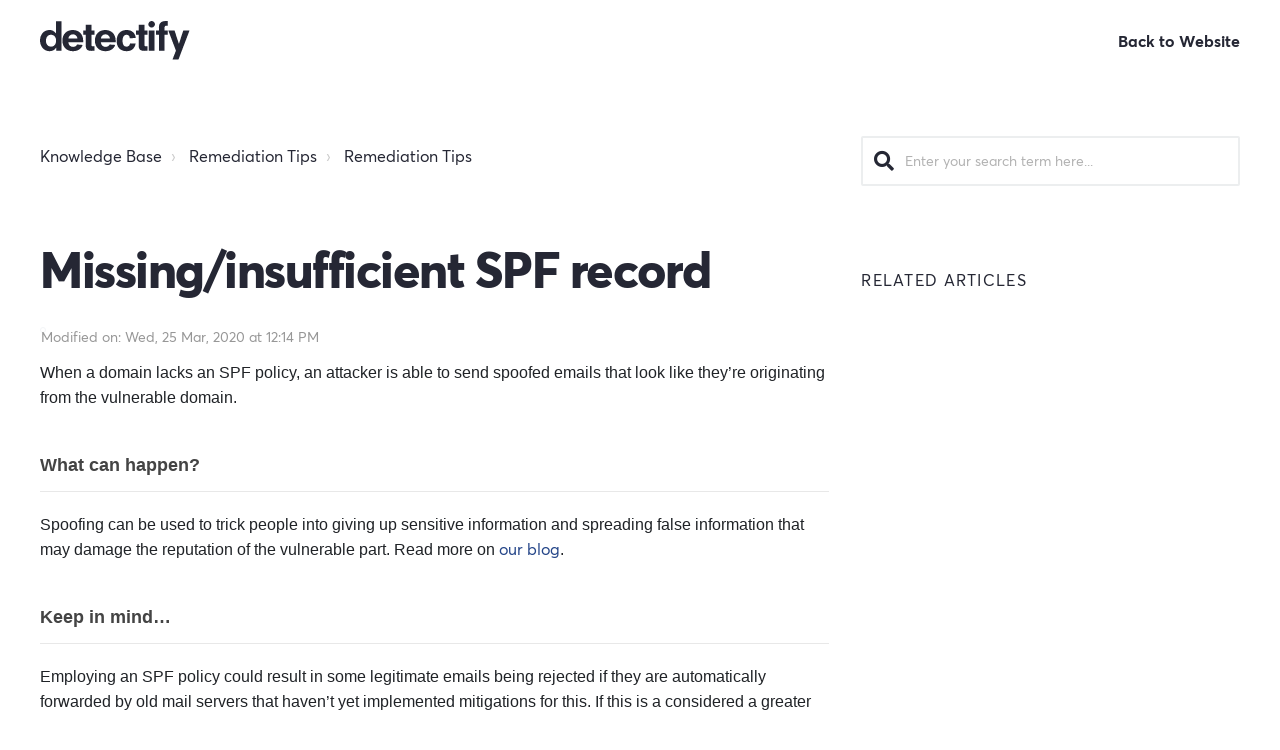

--- FILE ---
content_type: text/html; charset=utf-8
request_url: https://support.detectify.com/support/solutions/articles/48001048956-missing-insufficient-spf-record
body_size: 14899
content:
<!DOCTYPE html>
       
        <!--[if lt IE 7]><html class="no-js ie6 dew-dsm-theme " lang="en" dir="ltr" data-date-format="non_us"><![endif]-->       
        <!--[if IE 7]><html class="no-js ie7 dew-dsm-theme " lang="en" dir="ltr" data-date-format="non_us"><![endif]-->       
        <!--[if IE 8]><html class="no-js ie8 dew-dsm-theme " lang="en" dir="ltr" data-date-format="non_us"><![endif]-->       
        <!--[if IE 9]><html class="no-js ie9 dew-dsm-theme " lang="en" dir="ltr" data-date-format="non_us"><![endif]-->       
        <!--[if IE 10]><html class="no-js ie10 dew-dsm-theme " lang="en" dir="ltr" data-date-format="non_us"><![endif]-->       
        <!--[if (gt IE 10)|!(IE)]><!--><html class="no-js  dew-dsm-theme " lang="en" dir="ltr" data-date-format="non_us"><!--<![endif]-->
	<head>
		
		<!-- Title for the page -->
<title> Missing/insufficient SPF record : Knowledge Base </title>

<!-- Meta information -->

      <meta charset="utf-8" />
      <meta http-equiv="X-UA-Compatible" content="IE=edge,chrome=1" />
      <meta name="description" content= "" />
      <meta name="author" content= "" />
       <meta property="og:title" content="Missing/insufficient SPF record" />  <meta property="og:url" content="https://support.detectify.com/support/solutions/articles/48001048956-missing-insufficient-spf-record" />  <meta property="og:description" content=" When a domain lacks an SPF policy, an attacker is able to send spoofed emails that look like they’re originating from the vulnerable domain.  What can happen?  Spoofing can be used to trick people into giving up sensitive information and spreadin..." />  <meta property="og:image" content="https://s3.amazonaws.com/cdn.freshdesk.com/data/helpdesk/attachments/production/48028905630/logo/ttn6CcMmuMNomjalJSnUR7ZcDSnM5rm1Ag.png?X-Amz-Algorithm=AWS4-HMAC-SHA256&amp;amp;X-Amz-Credential=AKIAS6FNSMY2XLZULJPI%2F20260119%2Fus-east-1%2Fs3%2Faws4_request&amp;amp;X-Amz-Date=20260119T095622Z&amp;amp;X-Amz-Expires=604800&amp;amp;X-Amz-SignedHeaders=host&amp;amp;X-Amz-Signature=e8b971fba62bf180ea53fe739fa43bd2552af8fa86f627f050bc0fcbc6ddb816" />  <meta property="og:site_name" content="Knowledge Base" />  <meta property="og:type" content="article" />  <meta name="twitter:title" content="Missing/insufficient SPF record" />  <meta name="twitter:url" content="https://support.detectify.com/support/solutions/articles/48001048956-missing-insufficient-spf-record" />  <meta name="twitter:description" content=" When a domain lacks an SPF policy, an attacker is able to send spoofed emails that look like they’re originating from the vulnerable domain.  What can happen?  Spoofing can be used to trick people into giving up sensitive information and spreadin..." />  <meta name="twitter:image" content="https://s3.amazonaws.com/cdn.freshdesk.com/data/helpdesk/attachments/production/48028905630/logo/ttn6CcMmuMNomjalJSnUR7ZcDSnM5rm1Ag.png?X-Amz-Algorithm=AWS4-HMAC-SHA256&amp;amp;X-Amz-Credential=AKIAS6FNSMY2XLZULJPI%2F20260119%2Fus-east-1%2Fs3%2Faws4_request&amp;amp;X-Amz-Date=20260119T095622Z&amp;amp;X-Amz-Expires=604800&amp;amp;X-Amz-SignedHeaders=host&amp;amp;X-Amz-Signature=e8b971fba62bf180ea53fe739fa43bd2552af8fa86f627f050bc0fcbc6ddb816" />  <meta name="twitter:card" content="summary" />  <link rel="canonical" href="https://support.detectify.com/support/solutions/articles/48001048956-missing-insufficient-spf-record" /> 

<!-- Responsive setting -->
<link rel="apple-touch-icon" href="https://s3.amazonaws.com/cdn.freshdesk.com/data/helpdesk/attachments/production/48028905645/fav_icon/hJ9bAEXwJB5FA_C4ZcbrKi_EOSJMzuQYeA.ico" />
        <link rel="apple-touch-icon" sizes="72x72" href="https://s3.amazonaws.com/cdn.freshdesk.com/data/helpdesk/attachments/production/48028905645/fav_icon/hJ9bAEXwJB5FA_C4ZcbrKi_EOSJMzuQYeA.ico" />
        <link rel="apple-touch-icon" sizes="114x114" href="https://s3.amazonaws.com/cdn.freshdesk.com/data/helpdesk/attachments/production/48028905645/fav_icon/hJ9bAEXwJB5FA_C4ZcbrKi_EOSJMzuQYeA.ico" />
        <link rel="apple-touch-icon" sizes="144x144" href="https://s3.amazonaws.com/cdn.freshdesk.com/data/helpdesk/attachments/production/48028905645/fav_icon/hJ9bAEXwJB5FA_C4ZcbrKi_EOSJMzuQYeA.ico" />
        <meta name="viewport" content="width=device-width, initial-scale=1.0, maximum-scale=5.0, user-scalable=yes" /> 

<meta name="viewport" content="width=device-width, initial-scale=1.0" />
<link rel="stylesheet" href="https://use.fontawesome.com/releases/v5.14.0/css/all.css" />
<link rel="stylesheet" href="//cdn.jsdelivr.net/jquery.magnific-popup/1.0.0/magnific-popup.css" />

<style type="text/css">
  @font-face {
    font-family: 'Averta Standard';
    src: url('https://breezythemes.s3-us-west-2.amazonaws.com/detectify/Averta+Standard+Bold.woff2') format('woff2'),
        url('https://breezythemes.s3-us-west-2.amazonaws.com/detectify/AvertaStd-Bold.woff') format('woff');
    font-weight: bold;
    font-style: normal;
    font-display: swap;
  }

  @font-face {
    font-family: 'Averta Standard';
    src: url('https://breezythemes.s3-us-west-2.amazonaws.com/detectify/Averta+Standard+Extra+Bold.woff2') format('woff2'),
        url('https://breezythemes.s3-us-west-2.amazonaws.com/detectify/AvertaStd-Extrabold.woff') format('woff');
    font-weight: 800;
    font-style: normal;
    font-display: swap;
  }

  @font-face {
    font-family: 'Averta Standard';
    src: url('https://breezythemes.s3-us-west-2.amazonaws.com/detectify/Averta+Standard+Regular.woff2') format('woff2'),
        url('https://breezythemes.s3-us-west-2.amazonaws.com/detectify/AvertaStd-Regular.woff') format('woff');
    font-weight: normal;
    font-style: normal;
    font-display: swap;
  }
</style>
		
		<!-- Adding meta tag for CSRF token -->
		<meta name="csrf-param" content="authenticity_token" />
<meta name="csrf-token" content="USbYFib6JajChrvEURIE5bhhYrEInPkbK87r1KJY9QQA6weEFR4gazCLWeqI+XcA2YMgoqCJFNagyx0PoIzUgw==" />
		<!-- End meta tag for CSRF token -->
		
		<!-- Fav icon for portal -->
		<link rel='shortcut icon' href='https://s3.amazonaws.com/cdn.freshdesk.com/data/helpdesk/attachments/production/48028905645/fav_icon/hJ9bAEXwJB5FA_C4ZcbrKi_EOSJMzuQYeA.ico' />

		<!-- Base stylesheet -->
 
		<link rel="stylesheet" media="print" href="https://assets5.freshdesk.com/assets/cdn/portal_print-6e04b27f27ab27faab81f917d275d593fa892ce13150854024baaf983b3f4326.css" />
	  		<link rel="stylesheet" media="screen" href="https://assets4.freshdesk.com/assets/cdn/falcon_portal_utils-a58414d6bc8bc6ca4d78f5b3f76522e4970de435e68a5a2fedcda0db58f21600.css" />	

		
		<!-- Theme stylesheet -->

		<link href="/support/theme.css?v=4&amp;d=1744615434" media="screen" rel="stylesheet" type="text/css">

		<!-- Google font url if present -->
		<link href='https://fonts.googleapis.com/css?family=Source+Sans+Pro:regular,italic,600,700,700italic' rel='stylesheet' type='text/css' nonce='OU5cYtuWtEgq0pL3rX100Q=='>

		<!-- Including default portal based script framework at the top -->
		<script src="https://assets10.freshdesk.com/assets/cdn/portal_head_v2-d07ff5985065d4b2f2826fdbbaef7df41eb75e17b915635bf0413a6bc12fd7b7.js"></script>
		<!-- Including syntexhighlighter for portal -->
		<script src="https://assets6.freshdesk.com/assets/cdn/prism-841b9ba9ca7f9e1bc3cdfdd4583524f65913717a3ab77714a45dd2921531a402.js"></script>

		

		<!-- Access portal settings information via javascript -->
		 <script type="text/javascript">     var portal = {"language":"en","name":"Knowledge Base","contact_info":"","current_page_name":"article_view","current_tab":"solutions","vault_service":{"url":"https://vault-service.freshworks.com/data","max_try":2,"product_name":"fd"},"current_account_id":1158435,"preferences":{"bg_color":"#b8e1dd","header_color":"#ffffff","help_center_color":"#ffffff","footer_color":"#ffffff","tab_color":"#ffffff","tab_hover_color":"#ffffff","btn_background":"#B8E1DD","btn_primary_background":"#f35b5d","base_font":"Source Sans Pro","text_color":"#000000","headings_font":"Source Sans Pro","headings_color":"#000000","link_color":"#000000","link_color_hover":"#f35b5d","input_focus_ring_color":"#b8e1dd","non_responsive":"false","personalized_articles":true},"image_placeholders":{"spacer":"https://assets10.freshdesk.com/assets/misc/spacer.gif","profile_thumb":"https://assets1.freshdesk.com/assets/misc/profile_blank_thumb-4a7b26415585aebbd79863bd5497100b1ea52bab8df8db7a1aecae4da879fd96.jpg","profile_medium":"https://assets5.freshdesk.com/assets/misc/profile_blank_medium-1dfbfbae68bb67de0258044a99f62e94144f1cc34efeea73e3fb85fe51bc1a2c.jpg"},"falcon_portal_theme":true,"current_object_id":48001048956};     var attachment_size = 20;     var blocked_extensions = "";     var allowed_extensions = "";     var store = { 
        ticket: {},
        portalLaunchParty: {} };    store.portalLaunchParty.ticketFragmentsEnabled = false;    store.pod = "us-east-1";    store.region = "US"; </script> 


			
	</head>
	<body>
            	
		
		
		

<!-- Notification Messages -->
 <div class="alert alert-with-close notice hide" id="noticeajax"></div> 
<div class="layout layout--anonymous">
  <div class="layout__header">
    <header class="bt-topbar container" data-topbar>
  <div class="bt-container-inner">
    <div class="bt-topbar__inner">
          <a class="bt-topbar__logo" href="/support/home">
            
            <svg xmlns="http://www.w3.org/2000/svg" width="150" height="39" viewBox="0 0 150 39" fill="none" style="--eq-body-width:1080;">
              <path fill-rule="evenodd" clip-rule="evenodd" d="M15.9181 12.281H15.8386C13.943 9.817 12.007 8.996 9.39966 8.996C3.5547 8.996 0 13.964 0 19.557C0 25.151 3.83154 30.196 9.4802 30.196C12.0876 30.196 14.4574 29.218 16.0762 26.833H16.1557V29.649H21.607V0.235H15.9191V12.281H15.9181ZM11.0597 25.658C7.70235 25.658 5.9245 22.882 5.9245 19.713C5.9245 16.662 7.62282 13.768 10.9017 13.768C14.4564 13.768 16.1154 16.624 16.1154 19.635C16.1154 22.999 14.2983 25.658 11.0597 25.658ZM32.7886 8.996C26.6658 8.996 22.4003 13.142 22.4003 19.635C22.4003 26.05 26.6668 30.196 32.7886 30.196C37.5685 30.196 41.2812 28.046 42.6634 23.938L37.1336 23.507C36.3433 25.072 34.803 25.893 33.0644 25.893C30.0232 25.893 28.5614 23.547 28.3248 21.2H43.1758V19.636C43.1768 13.142 38.9114 8.996 32.7886 8.996ZM28.3258 17.601C28.6419 15.332 30.1037 13.299 33.0654 13.299C35.7916 13.299 37.2916 15.646 37.4899 17.601H28.3258ZM51.4762 3.755H45.7883V9.544H43.1809V13.847H45.7883V24.642C45.7883 28.984 48.0393 29.883 51.752 29.883C52.6611 29.883 53.5691 29.766 54.4782 29.649V25.229C54.1228 25.307 53.8067 25.346 53.3326 25.346C51.8708 25.346 51.4762 24.916 51.4762 24.016V13.847H54.4782V9.544H51.4762V3.755ZM65.3023 8.996C59.1795 8.996 54.9141 13.142 54.9141 19.635C54.9141 26.05 59.1795 30.196 65.3023 30.196C70.0822 30.196 73.795 28.046 75.1772 23.938L69.6473 23.507C68.857 25.072 67.3168 25.893 65.5792 25.893C62.5379 25.893 61.0762 23.547 60.8396 21.2H75.6906V19.636C75.6906 13.142 71.4252 8.996 65.3023 8.996ZM60.8396 17.601C61.1557 15.332 62.6174 13.299 65.5792 13.299C68.3044 13.299 69.8054 15.646 70.0027 17.601H60.8396ZM86.5178 13.768C88.0188 13.768 89.6789 14.433 89.7966 17.249L95.7211 17.015C95.4453 12.751 92.5611 8.996 86.5178 8.996C80.3567 8.996 76.6419 13.338 76.6419 19.791C76.6419 25.972 80.0003 30.195 86.6366 30.195C92.0869 30.195 94.7728 26.988 95.6416 22.568L90.0725 22.373C89.7574 24.329 88.65 25.658 86.4785 25.658C83.5168 25.658 82.5685 22.685 82.5685 20.026C82.5685 17.445 83.0034 13.768 86.5178 13.768ZM104.376 3.755H98.6879V9.544H96.0805V13.847H98.6879V24.642C98.6879 28.984 100.939 29.883 104.653 29.883C105.561 29.883 106.471 29.766 107.379 29.649V25.229C107.022 25.307 106.706 25.346 106.232 25.346C104.771 25.346 104.376 24.916 104.376 24.016V13.847H107.378V9.544H104.376V3.755ZM108.802 29.648H114.49V9.544H108.802V29.648ZM111.645 0C109.75 0 108.328 1.682 108.328 3.324C108.328 4.889 109.75 6.571 111.645 6.571C113.462 6.571 114.964 4.967 114.964 3.246C114.964 1.447 113.344 0 111.645 0V0ZM118.876 6.923V9.544H115.992V13.847H118.876V29.649H124.562V13.847H127.842V9.544H124.562V6.415C124.562 5.28 125.274 4.771 126.262 4.771H127.842V0H126.735C121.72 0 118.876 1.291 118.876 6.923ZM143.249 9.544L138.944 22.842H138.866L134.56 9.544H128.319L135.942 29.648L132.546 38.41H138.51L149.491 9.544H143.249Z" fill="#252734"/>
            </svg>
          </a>
      <div class="bt-topbar__menu"  data-menu>
        <div class="bt-topbar__controls" data-topbar-controls >
          <a class="topbar-link" href="https://detectify.com/">Back to Website</a>
          
        </div>
      </div>
    </div>
  </div>
</header>



    
    <!-- Search and page links for the page -->
    
      
    
  </div>
  
  <div class="layout__content">
    <div class="container">
      <div class="bt-container-inner clearfix">
        
          
          <div class="article-page">
  <div class="row clearfix">
    <div class="column column--sm-8">
      <ol class="breadcrumbs">
        <li>
          <a href="/support/home">Knowledge Base</a>
        </li>
        <li title="Remediation Tips">
          <a href="/support/solutions/48000450336">Remediation Tips</a>
        </li>
        <li title="Remediation Tips">
          <a href="/support/solutions/folders/48000668213">Remediation Tips</a>
        </li>
      </ol>
    </div>
    <div class="column column--sm-4">
      <div class="search-box search-box--small">
        <form class="hc-search-form print--remove" autocomplete="off" action="/support/search/solutions" id="hc-search-form" data-csrf-ignore="true">
	<div class="hc-search-input">
	<label for="support-search-input" class="hide">Enter your search term here...</label>
		<input placeholder="Enter your search term here..." type="text"
			name="term" class="special" value=""
            rel="page-search" data-max-matches="10" id="support-search-input">
	</div>
	<div class="hc-search-button">
		<button class="btn btn-primary" aria-label="Search" type="submit" autocomplete="off">
			<i class="mobile-icon-search hide-tablet"></i>
			<span class="hide-in-mobile">
				Search
			</span>
		</button>
	</div>
</form>
      </div>
    </div>
  </div>
  
  <div class="row clearfix">
    <div class="column column--sm-8">
      <article class="article clearfix" itemscope itemtype="http://schema.org/Article">
        <header class="article-header">
          <h1 class="article__title" itemprop="name">
            Missing/insufficient SPF record
          </h1>
          
          <div class="article-meta">
            <div class="article-meta__col article-meta__col--main">
              <div class="entry-info">
                <div class="entry-info__avatar">
                    <div class="user-pic-thumb image-lazy-load bt-avatar">  <img src="/images/misc/profile_blank_thumb.jpg" onerror="imgerror(this)" class="thumb" /> </div> 
                </div>
                <div class="entry-info__content">
                  <b class="author">
                    Linus Kingfors  
                  </b>
                  <div class="meta">Modified on: Wed, 25 Mar, 2020 at 12:14 PM</div>
                </div>
              </div>
            </div>
          </div>
        </header>
        
        <div class="article__body markdown" itemprop="articleBody">
          <p style="margin-bottom: 35px; margin-left: 0px; padding: 0px; border: 0px; text-align: start; text-indent: 0px; font-size: 16px !important; font-family: &quot;Open sans&quot;, Arial, Helvetica, sans-serif !important; color: rgb(32, 35, 39) !important; line-height: 25px !important; font-weight: 300 !important; font-stretch: normal !important;">When a domain lacks an SPF policy, an attacker is able to send spoofed emails that look like they’re originating from the vulnerable domain.</p><h3 style="margin-bottom: 20px; margin-left: 0px; padding: 10px 0px 15px; border-width: 0px 0px 1px; border-top-style: initial; border-right-style: initial; border-bottom-style: solid; border-left-style: initial; border-bottom-color: rgb(232, 232, 232); border-image: initial; font-size: 18px; text-align: start; text-indent: 0px; border-top-color: rgb(232, 232, 232) !important; border-right-color: rgb(232, 232, 232) !important; border-left-color: rgb(232, 232, 232) !important; font-family: Circular-Black, &quot;Arial Black&quot;, Arial !important; color: rgb(68, 68, 68) !important;">What can happen?</h3><p style="margin-bottom: 35px; margin-left: 0px; padding: 0px; border: 0px; text-align: start; text-indent: 0px; font-size: 16px !important; font-family: &quot;Open sans&quot;, Arial, Helvetica, sans-serif !important; color: rgb(32, 35, 39) !important; line-height: 25px !important; font-weight: 300 !important; font-stretch: normal !important;">Spoofing can be used to trick people into giving up sensitive information and spreading false information that may damage the reputation of the vulnerable part. Read more on <a href="https://blog.detectify.com/2016/06/20/misconfigured-email-servers-open-the-door-to-spoofed-emails-from-top-domains/" style="margin-bottom: 0px; margin-left: 0px; padding: 0px; border: 0px; font-size: 16px; font-family: &quot;open sans&quot;, Arial, Helvetica, sans-serif; color: rgb(37, 70, 137);">our blog</a>.</p><h3 style="margin-bottom: 20px; margin-left: 0px; padding: 10px 0px 15px; border-width: 0px 0px 1px; border-top-style: initial; border-right-style: initial; border-bottom-style: solid; border-left-style: initial; border-bottom-color: rgb(232, 232, 232); border-image: initial; font-size: 18px; text-align: start; text-indent: 0px; border-top-color: rgb(232, 232, 232) !important; border-right-color: rgb(232, 232, 232) !important; border-left-color: rgb(232, 232, 232) !important; font-family: Circular-Black, &quot;Arial Black&quot;, Arial !important; color: rgb(68, 68, 68) !important;">Keep in mind…</h3><p style="margin-bottom: 35px; margin-left: 0px; padding: 0px; border: 0px; text-align: start; text-indent: 0px; font-size: 16px !important; font-family: &quot;Open sans&quot;, Arial, Helvetica, sans-serif !important; color: rgb(32, 35, 39) !important; line-height: 25px !important; font-weight: 300 !important; font-stretch: normal !important;">Employing an SPF policy could result in some legitimate emails being rejected if they are automatically forwarded by old mail servers that haven’t yet implemented mitigations for this. If this is a considered a greater problem than spoofed emails, a very strict SPF policy may not be the best solution. However, this is so rare that we still recommend the use of SPF, but it still needs to taken into consideration.</p><h3 style="margin-bottom: 20px; margin-left: 0px; padding: 10px 0px 15px; border-width: 0px 0px 1px; border-top-style: initial; border-right-style: initial; border-bottom-style: solid; border-left-style: initial; border-bottom-color: rgb(232, 232, 232); border-image: initial; font-size: 18px; text-align: start; text-indent: 0px; border-top-color: rgb(232, 232, 232) !important; border-right-color: rgb(232, 232, 232) !important; border-left-color: rgb(232, 232, 232) !important; font-family: Circular-Black, &quot;Arial Black&quot;, Arial !important; color: rgb(68, 68, 68) !important;">Remediation</h3><p style="margin-bottom: 35px; margin-left: 0px; padding: 0px; border: 0px; text-align: start; text-indent: 0px; font-size: 16px !important; font-family: &quot;Open sans&quot;, Arial, Helvetica, sans-serif !important; color: rgb(32, 35, 39) !important; line-height: 25px !important; font-weight: 300 !important; font-stretch: normal !important;">The first step is to compile the appropriate SPF policy and to do that, you need to read the document about the syntax of SPF which can be found here: <a href="http://www.openspf.org/SPF_Record_Syntax" style="margin-bottom: 0px; margin-left: 0px; padding: 0px; border: 0px; font-size: 16px; font-family: &quot;open sans&quot;, Arial, Helvetica, sans-serif; color: rgb(37, 70, 137);" target="_blank" rel="noopener noreferrer"></a><a href="http://www.open-spf.org/SPF_Record_Syntax/">http://www.open-spf.org/SPF_Record_Syntax/</a><br><br>If you use one of the most common email service providers,&nbsp;you can just use one of the SPF&nbsp;policies listed below:</p><ul style="margin-bottom: 20px; margin-left: 15px; padding: 0px; border: 0px; font-size: 13px; font-family: &quot;open sans&quot;, Arial, Helvetica, sans-serif; list-style-position: inside; color: rgb(113, 113, 113); font-weight: 400; text-align: start; text-indent: 0px;"><li style="margin-bottom: 5px; margin-left: 0px; padding: 0px; border: 0px; font-size: 13px; font-family: &quot;open sans&quot;, Arial, Helvetica, sans-serif;"><a href="https://technet.microsoft.com/en-us/library/dn789058(v=exchg.150).aspx" rel="noopener noreferrer" style="margin-bottom: 0px; margin-left: 0px; padding: 0px; border: 0px; font-size: 13px; font-family: &quot;open sans&quot;, Arial, Helvetica, sans-serif; color: rgb(37, 70, 137);" target="_blank">Outlook</a>: v=spf1 include:spf.protection.outlook.com -all</li><li style="margin-bottom: 5px; margin-left: 0px; padding: 0px; border: 0px; font-size: 13px; font-family: &quot;open sans&quot;, Arial, Helvetica, sans-serif;"><a href="https://www.zoho.com/mail/help/adminconsole/spf-configuration.html" rel="noopener noreferrer" style="margin-bottom: 0px; margin-left: 0px; padding: 0px; border: 0px; font-size: 13px; font-family: &quot;open sans&quot;, Arial, Helvetica, sans-serif; color: rgb(37, 70, 137);" target="_blank">Zoho</a>: v=spf1 mx include:zoho.com -all</li><li style="margin-bottom: 5px; margin-left: 0px; padding: 0px; border: 0px; font-size: 13px; font-family: &quot;open sans&quot;, Arial, Helvetica, sans-serif;">AOL: v=spf1 ptr:mx.aol.com -all</li><li style="margin-bottom: 5px; margin-left: 0px; padding: 0px; border: 0px; font-size: 13px; font-family: &quot;open sans&quot;, Arial, Helvetica, sans-serif;">Inbox: v=spf1 ip4:33.34.35.0/24 include:inbox.com -all</li><li style="margin-bottom: 5px; margin-left: 0px; padding: 0px; border: 0px; font-size: 13px; font-family: &quot;open sans&quot;, Arial, Helvetica, sans-serif;">CounterMail: v=spf1 mx -all</li><li style="margin-bottom: 5px; margin-left: 0px; padding: 0px; border: 0px; font-size: 13px; font-family: &quot;open sans&quot;, Arial, Helvetica, sans-serif;"><a href="https://help.hushmail.com/entries/20466253-SPF-Records" rel="noopener noreferrer" style="margin-bottom: 0px; margin-left: 0px; padding: 0px; border: 0px; font-size: 13px; font-family: &quot;open sans&quot;, Arial, Helvetica, sans-serif; color: rgb(37, 70, 137);" target="_blank">Hushmail</a>: v=spf1 ip4:65.39.178.0/24 a mx -all</li><li style="margin-bottom: 5px; margin-left: 0px; padding: 0px; border: 0px; font-size: 13px; font-family: &quot;open sans&quot;, Arial, Helvetica, sans-serif;"><a href="https://support.google.com/a/answer/178723?hl=sv" rel="noopener noreferrer" style="margin-bottom: 0px; margin-left: 0px; padding: 0px; border: 0px; font-size: 13px; font-family: &quot;open sans&quot;, Arial, Helvetica, sans-serif; color: rgb(37, 70, 137);" target="_blank">Google</a>: v=spf1 include:_spf.google.com -all</li></ul><p style="margin-bottom: 35px; margin-left: 0px; padding: 0px; border: 0px; text-align: start; text-indent: 0px; font-size: 16px !important; font-family: &quot;Open sans&quot;, Arial, Helvetica, sans-serif !important; color: rgb(32, 35, 39) !important; line-height: 25px !important; font-weight: 300 !important; font-stretch: normal !important;">Some email service providers recommend the use of softfail (~all) instead of hardfail (-all). That makes SPF less effective, and is therefore not a solution we would recommend.<br><br>If no emails are sent from the domain (this is easily changed if you want to start to send emails in the future), a simple SPF policy that disallows all emails is recommended:<br><br><span style="margin-bottom: 0px; margin-left: 0px; padding: 0px; border: 0px; font-size: 16px; font-family: &quot;courier new&quot;, courier, monospace;">v=spf1 -all</span><br><br>To fully implement your SPF policy, there is only one step left, adding it to the DNS record for the domain. Log in to control the name server. If you don’t know where that is, the default name server from the domain registrar (such as GoDaddy and NameCheap) is probably used and that is where you should log in to manage the DNS records.<br><br>A TXT record should now be added with the value of the selected SPF policy. In many cases, the SPF policy needs to be placed within quotes.<br><br>Don’t hesitate to contact us if something is unclear or you'd like to verify that everything is set up correctly! Contact us at <a href="mailto:support@detectify.com" style="margin-bottom: 0px; margin-left: 0px; padding: 0px; border: 0px; font-size: 16px; font-family: &quot;open sans&quot;, Arial, Helvetica, sans-serif; color: rgb(37, 70, 137);">support@detectify.com.</a></p><h3 style="margin-bottom: 20px; margin-left: 0px; padding: 10px 0px 15px; border-width: 0px 0px 1px; border-top-style: initial; border-right-style: initial; border-bottom-style: solid; border-left-style: initial; border-bottom-color: rgb(232, 232, 232); border-image: initial; font-size: 18px; text-align: start; text-indent: 0px; border-top-color: rgb(232, 232, 232) !important; border-right-color: rgb(232, 232, 232) !important; border-left-color: rgb(232, 232, 232) !important; font-family: Circular-Black, &quot;Arial Black&quot;, Arial !important; color: rgb(68, 68, 68) !important;"><br>Read more</h3><p style="margin-bottom: 35px; margin-left: 0px; padding: 0px; border: 0px; text-align: start; text-indent: 0px; font-size: 16px !important; font-family: &quot;Open sans&quot;, Arial, Helvetica, sans-serif !important; color: rgb(32, 35, 39) !important; line-height: 25px !important; font-weight: 300 !important; font-stretch: normal !important;">Detectify blog: <a href="https://blog.detectify.com/2016/06/20/misconfigured-email-servers-open-the-door-to-spoofed-emails-from-top-domains/" style="margin-bottom: 0px; margin-left: 0px; padding: 0px; border: 0px; font-size: 16px; font-family: &quot;open sans&quot;, Arial, Helvetica, sans-serif; color: rgb(37, 70, 137);">Misconfigured email servers open the door to spoofed emails from top domains</a>&nbsp;</p><h3 style="margin-bottom: 20px; margin-left: 0px; padding: 10px 0px 15px; border-width: 0px 0px 1px; border-top-style: initial; border-right-style: initial; border-bottom-style: solid; border-left-style: initial; border-bottom-color: rgb(232, 232, 232); border-image: initial; font-size: 18px; text-align: start; text-indent: 0px; border-top-color: rgb(232, 232, 232) !important; border-right-color: rgb(232, 232, 232) !important; border-left-color: rgb(232, 232, 232) !important; font-family: Circular-Black, &quot;Arial Black&quot;, Arial !important; color: rgb(68, 68, 68) !important;">Resources</h3><ul style="margin-bottom: 20px; margin-left: 15px; padding: 0px; border: 0px; font-size: 13px; font-family: &quot;open sans&quot;, Arial, Helvetica, sans-serif; list-style-position: inside; color: rgb(113, 113, 113); font-weight: 400; text-align: start; text-indent: 0px;"><li style="margin-bottom: 5px; margin-left: 0px; padding: 0px; border: 0px; font-size: 13px; font-family: &quot;open sans&quot;, Arial, Helvetica, sans-serif;"><a href="https://www.owasp.org/index.php/Phishing" rel="noopener noreferrer" style="margin-bottom: 0px; margin-left: 0px; padding: 0px; border: 0px; font-size: 13px; font-family: &quot;open sans&quot;, Arial, Helvetica, sans-serif; color: rgb(37, 70, 137);" target="_blank">OWASP Phishing</a></li><li style="margin-bottom: 5px; margin-left: 0px; padding: 0px; border: 0px; font-size: 13px; font-family: &quot;open sans&quot;, Arial, Helvetica, sans-serif;"><a href="http://www.open-spf.org/FAQ/" rel="noopener noreferrer" style="margin-bottom: 0px; margin-left: 0px; padding: 0px; border: 0px; font-size: 13px; font-family: &quot;open sans&quot;, Arial, Helvetica, sans-serif; color: rgb(37, 70, 137);" target="_blank">Sender Policy Framework FAQ</a></li></ul><h3 style="margin-bottom: 20px; margin-left: 0px; padding: 10px 0px 15px; border-width: 0px 0px 1px; border-top-style: initial; border-right-style: initial; border-bottom-style: solid; border-left-style: initial; border-bottom-color: rgb(232, 232, 232); border-image: initial; font-size: 18px; text-align: start; text-indent: 0px; border-top-color: rgb(232, 232, 232) !important; border-right-color: rgb(232, 232, 232) !important; border-left-color: rgb(232, 232, 232) !important; font-family: Circular-Black, &quot;Arial Black&quot;, Arial !important; color: rgb(68, 68, 68) !important;">Related articles</h3><ul style="margin-bottom: 20px; margin-left: 15px; padding: 0px; border: 0px; font-size: 13px; font-family: &quot;open sans&quot;, Arial, Helvetica, sans-serif; list-style-position: inside; color: rgb(113, 113, 113); font-weight: 400; text-align: start; text-indent: 0px;"><li style="margin-bottom: 5px; margin-left: 0px; padding: 0px; border: 0px; font-size: 13px; font-family: &quot;open sans&quot;, Arial, Helvetica, sans-serif;"><a href="https://support.detectify.com/support/solutions/articles/48001048962-missing-dkim-record" style="margin-bottom: 0px; margin-left: 0px; padding: 0px; border: 0px; font-size: 13px; font-family: &quot;open sans&quot;, Arial, Helvetica, sans-serif; color: rgb(37, 70, 137);">Missing DKIM record</a></li><li style="margin-bottom: 5px; margin-left: 0px; padding: 0px; border: 0px; font-size: 13px; font-family: &quot;open sans&quot;, Arial, Helvetica, sans-serif;"><a href="https://support.detectify.com/support/solutions/articles/48001048963-missing-insufficient-dmarc-record" style="margin-bottom: 0px; margin-left: 0px; padding: 0px; border: 0px; font-size: 13px; font-family: &quot;open sans&quot;, Arial, Helvetica, sans-serif; color: rgb(37, 70, 137);">Missing/insufficient DMARC record</a></li></ul>
        </div>
        
        
      </article>
    </div>
    <div class="column column--sm-4">
      <div class="article-sidebar">
        <div id="related_articles"><div class="cs-g-c"><section class="article-list"><h3 class="list-lead">Related Articles</h3><ul rel="remote" 
			data-remote-url="/support/search/articles/48001048956/related_articles?container=related_articles&limit=10" 
			id="related-article-list"></ul></section></div></div>
      </div>
    </div>
  </div>
</div>

          
          
      </div>
    </div>
  </div>
  
  <div class="layout__footer">
    <footer class="footer-container container">
  <div class="bt-container-inner footer-container__inner">
    <div class="row row--flex row--center">
      <div class="column column--sm-12 text-center">
        <div class="footer-logo">
          <svg width="115" height="133" xmlns="http://www.w3.org/2000/svg" xmlns:xlink="http://www.w3.org/1999/xlink" viewBox="0 0 629.74 463.64"><defs><style>.cls-1{isolation:isolate;}.cls-2,.cls-7{fill:#fff;}.cls-2{stroke:#d8d9d9;stroke-miterlimit:10;stroke-width:5.35px;}.cls-3{fill:#eee;}.cls-4{fill:url(#linear-gradient);}.cls-5{opacity:0.2;mix-blend-mode:multiply;}.cls-6{fill:#383938;}</style><linearGradient id="linear-gradient" x1="315.41" y1="374.31" x2="311.13" y2="10.79" gradientUnits="userSpaceOnUse"><stop offset="0" stop-color="#ed6c6d"/><stop offset="0.15" stop-color="#f27c6f"/><stop offset="0.48" stop-color="#f79875"/><stop offset="0.78" stop-color="#f9a775"/><stop offset="1" stop-color="#faad77"/></linearGradient></defs><g class="cls-1"><g id="Layer_1" data-name="Layer 1"><path id="Cloud_bg" data-name="Cloud bg" class="cls-2" d="M546,227.5c.27-3.32.41-6.69.41-10.09a123,123,0,0,0-245.91,0c0,.56,0,1.11,0,1.67l-44.42.64a77.81,77.81,0,1,0-148.7,21.55A109.91,109.91,0,0,0,112.58,461H507.1A120,120,0,0,0,546,227.5Z"/><polygon class="cls-3" points="451 213.49 457.88 290.6 475.68 283.63 459.17 212.23 451 213.49"/><polygon class="cls-3" points="178.8 213.77 171.92 307.7 152.16 301.61 170.63 212.23 178.8 213.77"/><g id="deccan"><polygon id="tower" class="cls-4" points="163.91 346.77 465.83 346.77 451.39 55.35 451.4 55.35 462.19 0.04 395.88 0 395.88 55.35 345.04 55.35 345.04 0 284.7 0 284.7 55.35 233.86 55.35 233.86 0 167.55 0.04 178.34 55.35 178.34 55.35 163.91 346.77"/><g id="Eye" class="cls-5"><path class="cls-6" d="M217.43,141.06c0,.68,0,1.36,0,2a97.83,97.83,0,1,0,195.66,0q0-1,0-2Z"/></g><g id="Eye-2" data-name="Eye"><path class="cls-7" d="M217.06,139.19c0,.68,0,1.36,0,2a97.83,97.83,0,1,0,195.66,0q0-1,0-2Z"/><circle class="cls-6" cx="314.87" cy="185.07" r="39.56"/></g></g><g id="Cloud_front" data-name="Cloud front"><circle class="cls-7" cx="330.42" cy="367.64" r="59.93"/><circle class="cls-7" cx="420.29" cy="378.57" r="61.48"/><circle class="cls-7" cx="500.9" cy="329.54" r="64.8"/><circle class="cls-7" cx="242.1" cy="364.96" r="57.37"/><circle class="cls-7" cx="181.28" cy="349.68" r="61.79"/></g></g></g></svg>
        </div>
      </div>
      <div class="column column--sm-12 text-center">
          <svg class="footer-copy" xmlns="http://www.w3.org/2000/svg" width="68" height="17" viewBox="0 0 68 17" fill="none" style="--eq-body-width:1080;">
            <path fill-rule="evenodd" clip-rule="evenodd" d="M7.2408 5.43549H7.20463C6.34234 4.34494 5.46174 3.98157 4.2757 3.98157C1.61695 3.98157 0 6.18037 0 8.65579C0 11.1317 1.74289 13.3645 4.31234 13.3645C5.49838 13.3645 6.57635 12.9317 7.3127 11.8761H7.34888V13.1224H9.82857V0.104009H7.24126V5.43549H7.2408ZM5.03083 11.3561C3.50363 11.3561 2.69492 10.1274 2.69492 8.72484C2.69492 7.37449 3.46745 6.09362 4.95893 6.09362C6.57589 6.09362 7.33056 7.35767 7.33056 8.69031C7.33056 10.1792 6.50399 11.3561 5.03083 11.3561ZM14.9148 3.98157C12.1297 3.98157 10.1894 5.81656 10.1894 8.69031C10.1894 11.5295 12.1301 13.3645 14.9148 13.3645C17.0891 13.3645 18.7779 12.413 19.4067 10.5948L16.8912 10.404C16.5318 11.0967 15.8311 11.4601 15.0403 11.4601C13.6569 11.4601 12.992 10.4217 12.8843 9.38297H19.6397V8.69076C19.6402 5.81656 17.6999 3.98157 14.9148 3.98157ZM12.8848 7.79008C13.0286 6.78584 13.6935 5.88605 15.0407 5.88605C16.2808 5.88605 16.9631 6.92481 17.0533 7.79008H12.8848ZM23.4154 1.66194H20.8281V4.22411H19.642V6.12859H20.8281V10.9064C20.8281 12.8281 21.852 13.226 23.5409 13.226C23.9544 13.226 24.3674 13.1742 24.7809 13.1224V11.1662C24.6193 11.2007 24.4755 11.218 24.2598 11.218C23.5949 11.218 23.4154 11.0276 23.4154 10.6293V6.12859H24.7809V4.22411H23.4154V1.66194ZM29.7046 3.98157C26.9195 3.98157 24.9792 5.81656 24.9792 8.69031C24.9792 11.5295 26.9195 13.3645 29.7046 13.3645C31.8789 13.3645 33.5677 12.413 34.1965 10.5948L31.681 10.404C31.3216 11.0967 30.6209 11.4601 29.8305 11.4601C28.4471 11.4601 27.7822 10.4217 27.6746 9.38297H34.43V8.69076C34.43 5.81656 32.4897 3.98157 29.7046 3.98157ZM27.6746 7.79008C27.8184 6.78584 28.4833 5.88605 29.8305 5.88605C31.0702 5.88605 31.7529 6.92481 31.8427 7.79008H27.6746ZM39.355 6.09362C40.0378 6.09362 40.7929 6.38795 40.8465 7.63429L43.5414 7.53072C43.416 5.6435 42.104 3.98157 39.355 3.98157C36.5525 3.98157 34.8627 5.90331 34.8627 8.75936C34.8627 11.495 36.3904 13.3641 39.4091 13.3641C41.8883 13.3641 43.1101 11.9447 43.5053 9.98844L40.972 9.90213C40.8287 10.7678 40.3249 11.3561 39.3372 11.3561C37.99 11.3561 37.5586 10.0402 37.5586 8.86337C37.5586 7.72104 37.7564 6.09362 39.355 6.09362ZM47.4783 1.66194H44.891V4.22411H43.7049V6.12859H44.891V10.9064C44.891 12.8281 45.9149 13.226 47.6042 13.226C48.0173 13.226 48.4312 13.1742 48.8443 13.1224V11.1662C48.6822 11.2007 48.5384 11.218 48.3227 11.218C47.6582 11.218 47.4783 11.0276 47.4783 10.6293V6.12859H48.8438V4.22411H47.4783V1.66194ZM49.4918 13.122H52.0791V4.22411H49.4918V13.122ZM50.785 0C49.9227 0 49.2761 0.744442 49.2761 1.47118C49.2761 2.16384 49.9227 2.90828 50.785 2.90828C51.6116 2.90828 52.2948 2.19836 52.2948 1.43666C52.2948 0.640432 51.5575 0 50.785 0V0ZM54.0739 3.06407V4.22411H52.7623V6.12859H54.0739V13.1224H56.6607V6.12859H58.1527V4.22411H56.6607V2.83923C56.6607 2.33689 56.9845 2.11161 57.4337 2.11161H58.1527V0H57.6489C55.368 0 54.0739 0.571388 54.0739 3.06407ZM65.1608 4.22411L63.2027 10.1097H63.167L61.2084 4.22411H58.3697L61.8372 13.122L60.2921 17H63.0053L68 4.22411H65.1608Z" fill="#252734"/>
          </svg>
          &copy; 2025 detectify | Go hack yourself.
      </div>
    </div>
  </div>
</footer>
<a href="#" class="scroll-to-top fas fa-angle-up" data-scroll-to-top></a>

  </div>
</div>
<script src="//cdn.jsdelivr.net/jquery.magnific-popup/1.0.0/jquery.magnific-popup.min.js"></script>
<script>

var BreezyConfig = {
  css: {
    activeClass: 'is-active',
    hiddenClass: 'is-hidden',
    mobileMenuOpen: 'bt-mobile-menu-open'
  }
};

/* 

Unit */
(function($, window, document) {
  ('use strict');

  function clipper(min, max) {
    return function(o) {
      if (o > max) return max;
      if (o < min) return min;
      return o;
    };
  }

  var opacityClipper = clipper(0, 1);

  var HeroUnit = {
    init: function() {
      this.cacheElements();

      if (this.$heroUnit.length) {
        this.bindEvents();
      }
    },
    cacheElements: function() {
      this.$window = $(window);
      this.$heroUnit = $('[data-hero-unit]');
      this.$heroUnitBg = this.$heroUnit.find('[data-hero-bg]');
      this.$searchBox = this.$heroUnit.find('[data-search-box]');
    },
    bindEvents: function() {
      this.$window.on('scroll', this.handleScroll.bind(this));
    },
    handleScroll: function() {
      var scrolled = this.$window.scrollTop();

      this.$heroUnitBg.css({
        '-moz-transform': 'translate3d(0px,' + scrolled / -3 + 'px' + ', 0px)',
        '-webkit-transform': 'translate3d(0px,' + scrolled / -3 + 'px' + ', 0px)',
        transform: 'translate3d(0px,' + scrolled / -3 + 'px' + ', 0px)'
      });

      this.$searchBox.css({
        opacity: opacityClipper(1 - opacityClipper(scrolled * 0.003))
      });
    }
  };

  window.HeroUnit = HeroUnit;

})(jQuery, window, document);

/* Scroll To Top */
(function($, window, document) {
  ('use strict');

  var BUTTON_ELEMENT = '[data-scroll-to-top]';

  var ScrollToTop = {
    init: function() {
      this.cacheElements();
      this.topbarHeight = parseInt(this.$topbar.height());

      if (this.$button.length) {
        this.bindEvents();
      }
    },
    cacheElements: function() {
      this.$window = $(window);
      this.$topbar = $('[data-topbar]');
      this.$button = $(BUTTON_ELEMENT);
    },
    bindEvents: function() {
      this.$window.on('scroll', this.handleScroll.bind(this));
      $(document).on('click', BUTTON_ELEMENT, this.handleClick);
    },
    handleClick: function() {
      $('html, body').animate({ scrollTop: 0 }, 1000);
      return false;
    },
    handleScroll: function() {
      var scrolled = this.$window.scrollTop();

      if (scrolled > this.topbarHeight) {
        this.$button.addClass(BreezyConfig.css.activeClass);
      } else {
        this.$button.removeClass(BreezyConfig.css.activeClass);
      }
    }
  };

  window.ScrollToTop = ScrollToTop;
})(jQuery, window, document);

/* Menu Toggle */
(function($, window, document) {
  ('use strict');

  var MenuToggle = {
    init: function() {
      this.cacheElements();
      this.bindEvents();
    },
    cacheElements: function() {
      this.$button = $('[data-toggle-menu]');
      this.$menu = $('[data-menu]');
      this.$body = $('body')
    },
    bindEvents: function() {
      $(document).on('click', '[data-toggle-menu]', this.handleClick.bind(this));
    },
    handleClick: function(e) {
      this.$button.toggleClass(BreezyConfig.css.activeClass);
      this.$menu.toggleClass(BreezyConfig.css.activeClass);
      this.$body.toggleClass(BreezyConfig.css.mobileMenuOpen);
    }
  };

  window.MenuToggle = MenuToggle;
})(jQuery, window, document);

/* Formatting Components */
(function($, window, document) {

  $('.image-with-lightbox').magnificPopup({
    type: 'image',
    closeOnContentClick: true,
    closeBtnInside: false,
    fixedContentPos: true,
    mainClass: 'mfp-with-zoom', // class to remove default margin from left and right side
    image: {
      verticalFit: true
    },
    zoom: {
      enabled: true,
      duration: 300 // don't foget to change the duration also in CSS
    }
  });
  
  $('.image-with-video-icon').magnificPopup({
    disableOn: 700,
    type: 'iframe',
    mainClass: 'mfp-fade',
    removalDelay: 160,
    preloader: false,
    fixedContentPos: false
  });
  
  $('.accordion__item-title').on('click', function() {
    var $title = $(this);
    $title.toggleClass('accordion__item-title--active');
    $title
      .parents('.accordion__item')
      .find('.accordion__item-content')
      .slideToggle();
  });
  
  $('.tabs-link').click(function(e) {
    e.preventDefault();
    var $link = $(this);
    var tabIndex = $link.index();
    var $tab = $link.parents('.tabs').find('.tab').eq(tabIndex);
    $link
      .addClass(BreezyConfig.css.activeClass)
      .siblings()
      .removeClass(BreezyConfig.css.activeClass);
    $tab
      .removeClass(BreezyConfig.css.hiddenClass)
      .siblings('.tab')
      .addClass(BreezyConfig.css.hiddenClass);
  });
  
  $('.fa-spin').empty();

})(jQuery, window, document);

(function($, window, document) {
  var Topbar = {
    init: function() {
      this.cacheElements();
      this.fixButtons();
    },
    cacheElements: function() {
      this.$topbar = $('[data-topbar]');
    },
    fixButtons: function() {
      // Display links as buttons
      this.$topbar.find('b > a').addClass('btn btn-topbar');

      // Display dropdown as button
      this.$topbar.find('.language-options .dropdown-toggle').addClass('btn btn-topbar');

      // Cleanup the html
      var $topbarButtons = this.$topbar.find('[data-topbar-controls]');
      var topbarButtonsHTML = $topbarButtons.html();
      $topbarButtons.html(topbarButtonsHTML.replace(' | ', '').replace(' - ', '').replace('&nbsp;', ''));
    }
  };

  window.Topbar = Topbar;
})(jQuery, window, document);

window.HeroUnit.init();
window.MenuToggle.init();
window.ScrollToTop.init();
window.Topbar.init();
</script>




			<script src="https://assets8.freshdesk.com/assets/cdn/portal_bottom-0fe88ce7f44d512c644a48fda3390ae66247caeea647e04d017015099f25db87.js"></script>

		<script src="https://assets5.freshdesk.com/assets/cdn/redactor-642f8cbfacb4c2762350a557838bbfaadec878d0d24e9a0d8dfe90b2533f0e5d.js"></script> 
		<script src="https://assets10.freshdesk.com/assets/cdn/lang/en-4a75f878b88f0e355c2d9c4c8856e16e0e8e74807c9787aaba7ef13f18c8d691.js"></script>
		<!-- for i18n-js translations -->
  		<script src="https://assets1.freshdesk.com/assets/cdn/i18n/portal/en-7dc3290616af9ea64cf8f4a01e81b2013d3f08333acedba4871235237937ee05.js"></script>
		<!-- Including default portal based script at the bottom -->
		<script nonce="OU5cYtuWtEgq0pL3rX100Q==">
//<![CDATA[
	
	jQuery(document).ready(function() {
					
		// Setting the locale for moment js
		moment.lang('en');

		var validation_meassages = {"required":"This field is required.","remote":"Please fix this field.","email":"Please enter a valid email address.","url":"Please enter a valid URL.","date":"Please enter a valid date.","dateISO":"Please enter a valid date ( ISO ).","number":"Please enter a valid number.","digits":"Please enter only digits.","creditcard":"Please enter a valid credit card number.","equalTo":"Please enter the same value again.","two_decimal_place_warning":"Value cannot have more than 2 decimal digits","select2_minimum_limit":"Please type %{char_count} or more letters","select2_maximum_limit":"You can only select %{limit} %{container}","maxlength":"Please enter no more than {0} characters.","minlength":"Please enter at least {0} characters.","rangelength":"Please enter a value between {0} and {1} characters long.","range":"Please enter a value between {0} and {1}.","max":"Please enter a value less than or equal to {0}.","min":"Please enter a value greater than or equal to {0}.","select2_maximum_limit_jq":"You can only select {0} {1}","facebook_limit_exceed":"Your Facebook reply was over 8000 characters. You'll have to be more clever.","messenger_limit_exceeded":"Oops! You have exceeded Messenger Platform's character limit. Please modify your response.","not_equal_to":"This element should not be equal to","email_address_invalid":"One or more email addresses are invalid.","twitter_limit_exceed":"Oops! You have exceeded Twitter's character limit. You'll have to modify your response.","password_does_not_match":"The passwords don't match. Please try again.","valid_hours":"Please enter a valid hours.","reply_limit_exceed":"Your reply was over 2000 characters. You'll have to be more clever.","url_format":"Invalid URL format","url_without_slash":"Please enter a valid URL without '/'","link_back_url":"Please enter a valid linkback URL","requester_validation":"Please enter a valid requester details or <a href=\"#\" id=\"add_requester_btn_proxy\">add new requester.</a>","agent_validation":"Please enter valid agent details","email_or_phone":"Please enter a Email or Phone Number","upload_mb_limit":"Upload exceeds the available 15MB limit","invalid_image":"Invalid image format","atleast_one_role":"At least one role is required for the agent","invalid_time":"Invalid time.","remote_fail":"Remote validation failed","trim_spaces":"Auto trim of leading & trailing whitespace","hex_color_invalid":"Please enter a valid hex color value.","name_duplication":"The name already exists.","invalid_value":"Invalid value","invalid_regex":"Invalid Regular Expression","same_folder":"Cannot move to the same folder.","maxlength_255":"Please enter less than 255 characters","decimal_digit_valid":"Value cannot have more than 2 decimal digits","atleast_one_field":"Please fill at least {0} of these fields.","atleast_one_portal":"Select atleast one portal.","custom_header":"Please type custom header in the format -  header : value","same_password":"Should be same as Password","select2_no_match":"No matching %{container} found","integration_no_match":"no matching data...","time":"Please enter a valid time","valid_contact":"Please add a valid contact","field_invalid":"This field is invalid","select_atleast_one":"Select at least one option.","ember_method_name_reserved":"This name is reserved and cannot be used. Please choose a different name."}	

		jQuery.extend(jQuery.validator.messages, validation_meassages );


		jQuery(".call_duration").each(function () {
			var format,time;
			if (jQuery(this).data("time") === undefined) { return; }
			if(jQuery(this).hasClass('freshcaller')){ return; }
			time = jQuery(this).data("time");
			if (time>=3600) {
			 format = "hh:mm:ss";
			} else {
				format = "mm:ss";
			}
			jQuery(this).html(time.toTime(format));
		});
	});

	// Shortcuts variables
	var Shortcuts = {"global":{"help":"?","save":"mod+return","cancel":"esc","search":"/","status_dialog":"mod+alt+return","save_cuctomization":"mod+shift+s"},"app_nav":{"dashboard":"g d","tickets":"g t","social":"g e","solutions":"g s","forums":"g f","customers":"g c","reports":"g r","admin":"g a","ticket_new":"g n","compose_email":"g m"},"pagination":{"previous":"alt+left","next":"alt+right","alt_previous":"j","alt_next":"k"},"ticket_list":{"ticket_show":"return","select":"x","select_all":"shift+x","search_view":"v","show_description":"space","unwatch":"w","delete":"#","pickup":"@","spam":"!","close":"~","silent_close":"alt+shift+`","undo":"z","reply":"r","forward":"f","add_note":"n","scenario":"s"},"ticket_detail":{"toggle_watcher":"w","reply":"r","forward":"f","add_note":"n","close":"~","silent_close":"alt+shift+`","add_time":"m","spam":"!","delete":"#","show_activities_toggle":"}","properties":"p","expand":"]","undo":"z","select_watcher":"shift+w","go_to_next":["j","down"],"go_to_previous":["k","up"],"scenario":"s","pickup":"@","collaboration":"d"},"social_stream":{"search":"s","go_to_next":["j","down"],"go_to_previous":["k","up"],"open_stream":["space","return"],"close":"esc","reply":"r","retweet":"shift+r"},"portal_customizations":{"preview":"mod+shift+p"},"discussions":{"toggle_following":"w","add_follower":"shift+w","reply_topic":"r"}};
	
	// Date formats
	var DATE_FORMATS = {"non_us":{"moment_date_with_week":"ddd, D MMM, YYYY","datepicker":"d M, yy","datepicker_escaped":"d M yy","datepicker_full_date":"D, d M, yy","mediumDate":"d MMM, yyyy"},"us":{"moment_date_with_week":"ddd, MMM D, YYYY","datepicker":"M d, yy","datepicker_escaped":"M d yy","datepicker_full_date":"D, M d, yy","mediumDate":"MMM d, yyyy"}};

	var lang = { 
		loadingText: "Please Wait...",
		viewAllTickets: "View all tickets"
	};


//]]>
</script> 

		

		<img src='/support/solutions/articles/48001048956-missing-insufficient-spf-record/hit' alt='Article views count' aria-hidden='true'/>
		<script type="text/javascript">
     		I18n.defaultLocale = "en";
     		I18n.locale = "en";
		</script>
			
    	


		<!-- Include dynamic input field script for signup and profile pages (Mint theme) -->

	</body>
</html>
